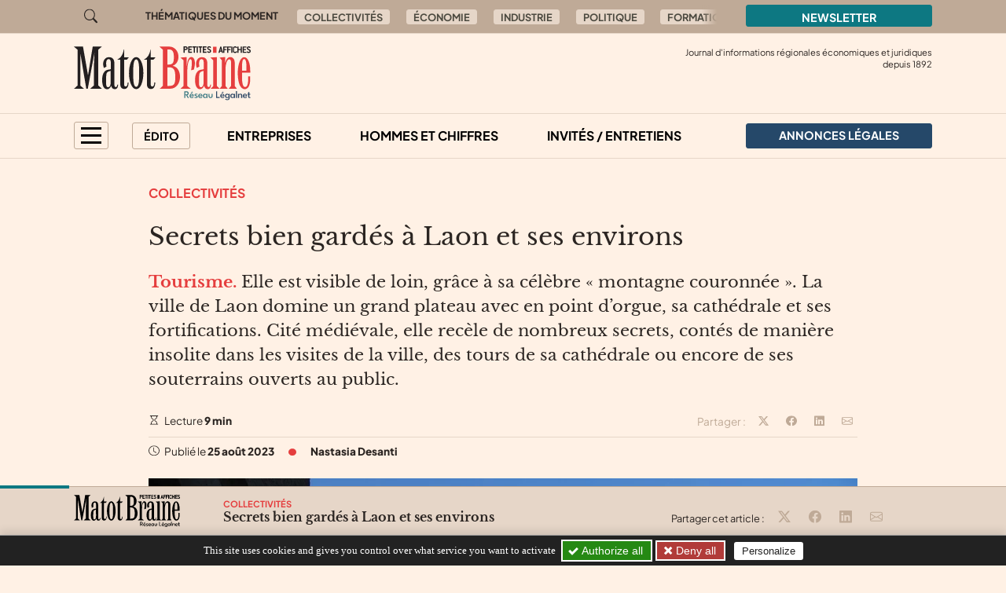

--- FILE ---
content_type: text/html; charset=utf-8
request_url: https://matot-braine.fr/au-sommaire/collectivites/secrets-bien-gardes-a-laon-et-ses-environs
body_size: 15115
content:

	
	
	
	
	

	
	
	


	
	
	<!doctype html>
	<html lang="fr">
	<head><base href="https://matot-braine.fr/">
<meta charset="utf-8">
<meta name="viewport" content="width=device-width, initial-scale=1, shrink-to-fit=no">
<link rel="preconnect" href="https://www.google-analytics.com" crossorigin="anonymous">
<link rel="dns-prefetch" href="https://www.google-analytics.com">
<link rel="preconnect" href="https://www.googletagmanager.com" crossorigin="anonymous">
<link rel="dns-prefetch" href="https://www.googletagmanager.com">
<link rel="preload" importance="low" as="font" type="font/woff2" href="/squelettes/css/fonts/plus-jakarta-sans-v3-latin-regular.woff2" crossorigin>
<link rel="preload" importance="low" as="font" type="font/woff2" href="/squelettes/css/fonts/libre-baskerville-v14-latin-regular.woff2" crossorigin>
<link rel="preload" href="squelettes/img/icons.svg" as="image">
		<title>Secrets bien gardés à Laon et ses environs</title>
<meta name="description" content="Gr&#226;ce &#224; sa c&#233;l&#232;bre &#171; montagne couronn&#233;e &#187;, la ville de Laon domine un grand plateau avec en point d&#039;orgue, sa cath&#233;drale et ses fortifications." />
<link rel="canonical" href="https://matot-braine.fr/au-sommaire/collectivites/secrets-bien-gardes-a-laon-et-ses-environs">
<link rel='stylesheet' href='local/cache-css/f2bcd22f46af65ac4781d1fd7894b1fd.css?1757577290' type='text/css' /><link rel="stylesheet" href="/privacy/tac/am/styles.css?v=1.0.75" type="text/css">
<script defer src="/privacy/tac/am/scripts.basic.js?v=1.0.75" id="js-tac"></script>
<script defer src="local/cache-js/jsdyn-javascript_tac_js-a523610a.js?1757577290" id="js-tac-init"></script><script defer src='local/cache-js/5d448e46e84d28f1b85c0c9448666d5e.js?1757577290'></script>
<script defer type="text/javascript" id="tac-atinternet" src="local/cache-js/jsdyn-javascript_tac_atinternet_js-f00428f8.js?1757577290"></script>
<script defer type="text/javascript" id="tac-gtag" src="local/cache-js/jsdyn-javascript_tac_gtag_js-a0fd7db3.js?1757577290"></script>
<script defer type="text/javascript" id="tac-gtm" src="local/cache-js/jsdyn-javascript_tac_gtm_js-acd04551.js?1757577290"></script>
<script defer type="text/javascript" src="local/cache-js/bootstrap-custom.bundle-minify-699d.js?1759753031" id="js-bootstrap"></script>
<script defer type="text/javascript" src="local/cache-js/forumeco-minify-9a3f.js?1757577287" id="js-site"></script>
<script defer src="local/cache-js/instantpage-minify-cf8c.js?1757577287" type="module" importance="low"></script>
<link rel="apple-touch-icon" sizes="180x180" href="squelettes/sq_matotbraine/img/favicons/apple-touch-icon.png?v=2">
<link rel="icon" type="image/png" sizes="32x32" href="squelettes/sq_matotbraine/img/favicons/favicon-32x32.png?v=2">
<link rel="icon" type="image/png" sizes="16x16" href="squelettes/sq_matotbraine/img/favicons/favicon-16x16.png?v=2">
<link rel="manifest" href="squelettes/sq_matotbraine/img/favicons/site.webmanifest?v=2">
<link rel="mask-icon" href="squelettes/sq_matotbraine/img/favicons/safari-pinned-tab.svg?v=2" color="#b01f23">
<link rel="shortcut icon" href="squelettes/sq_matotbraine/img/favicons/favicon.ico?v=2">
<meta name="apple-mobile-web-app-title" content="Les Petites Affiches Matot Braine">
<meta name="application-name" content="Les Petites Affiches Matot Braine">
<meta name="msapplication-TileColor" content="#fff1e5">
<meta name="msapplication-config" content="squelettes/sq_matotbraine/img/favicons/browserconfig.xml?v=2">
<meta name="theme-color" content="#fff1e5">
<link rel="alternate" type="application/rss+xml" title="Syndiquer tout le site" href="spip.php?page=backend">
<meta name="generator" content="SPIP">
<meta property="og:url" content="https://matot-braine.fr/au-sommaire/collectivites/secrets-bien-gardes-a-laon-et-ses-environs">
<meta property="og:type" content="article">
<meta property="og:site_name" content="Les Petites Affiches Matot Braine">
<meta property="og:title" content="Secrets bien gard&#233;s &#224; Laon et ses environs">
<meta property="og:description" content="Tourisme. Elle est visible de loin, gr&#226;ce &#224; sa c&#233;l&#232;bre &#171; montagne couronn&#233;e &#187;. La ville de Laon domine un grand plateau avec en point d&#039;orgue, sa cath&#233;drale et ses fortifications. Cit&#233; m&#233;di&#233;vale, elle rec&#232;le de nombreux secrets, cont&#233;s de mani&#232;re insolite dans les visites de la ville, des tours de sa cath&#233;drale ou encore de ses souterrains ouverts au public.">
<meta property="og:image" content="https://matot-braine.fr/local/cache-vignettes/L1200xH630/5d03e33b6d70ae6e23944e86e6365b-641d2.jpg?1753102392">
<meta property="og:locale" content="fr_FR">
<meta property="article:published_time" content="2023-08-25T06:10:00Z">
<meta property="article:modified_time" content="2024-05-16T09:42:02Z">
<meta name="twitter:card" content="summary_large_image">
<meta name="twitter:title" content="Secrets bien gard&#233;s &#224; Laon et ses environs">
<meta name="twitter:image" content="https://matot-braine.fr/local/cache-gd2/05/2a6cbb9e8b5d20b7e956f7a3116c6b.jpg?1753102392">

		
	
<!--seo_insere--></head>

	

	<body class="en-chargement page-article  page-article-barre-lecture">

		<div class="filtre-menu"></div>
<header class="header" role="banner">
<div class="skip-links">
<a class="skip-link btn btn-dark btn-lg" href="/au-sommaire/collectivites/secrets-bien-gardes-a-laon-et-ses-environs#content">Aller au contenu</a>
<a class="skip-link btn btn-dark btn-lg" href="/au-sommaire/collectivites/secrets-bien-gardes-a-laon-et-ses-environs#navigation">Aller au menu</a>
<a class="skip-link btn btn-dark btn-lg" href="/au-sommaire/collectivites/secrets-bien-gardes-a-laon-et-ses-environs#footer">Aller au pied de page</a>
<a class="skip-link btn btn-dark btn-lg" href="/recherche">Aller à la recherche</a>
<a class="skip-link btn btn-dark btn-lg" href="/au-sommaire/collectivites/secrets-bien-gardes-a-laon-et-ses-environs#gestioncookies">Panneau de configuration RGPD</a>
</div>
<div class="sup-header">
<div class="container">
<div class="row justify-content-between">
<div class="col-auto header-recherche">
<a href="/recherche">
<svg class="bi" width="32" height="32" fill="currentColor" aria-hidden="true"><use xlink:href="squelettes/img/icons.svg#search"/></svg>
<span class="visually-hidden">Aller à la recherche</span>
</a>
</div>
<div class="col d-none d-lg-flex header-thematiques">
<span id="thematiques-moment">Thématiques&nbsp;du&nbsp;moment</span>
<ul class="list-inline" aria-labelledby="thematiques-moment">
	
	
		<li class="list-inline-item"><a href="tag/collectivites-272" class="btn btn-tag">Collectivités</a></li>
	
		<li class="list-inline-item"><a href="tag/economie" class="btn btn-tag">Économie</a></li>
	
		<li class="list-inline-item"><a href="tag/industrie" class="btn btn-tag">Industrie</a></li>
	
		<li class="list-inline-item"><a href="tag/politique-257" class="btn btn-tag">Politique</a></li>
	
		<li class="list-inline-item"><a href="tag/formation-153" class="btn btn-tag">Formation</a></li>
	
		<li class="list-inline-item"><a href="tag/investissement" class="btn btn-tag">Investissement</a></li>
	
</ul></div>
<div class="col-8 col-md-4 col-lg-3">
<a href="la-newsletter/" class="btn btn-primary w-100">
Newsletter
</a>
</div>
</div>
</div>
</div>
<div class="header-infos" id="header-infos">
<div class="container">
<div class="row">
<div class="col-12 col-xl-4">
<a href="https://matot-braine.fr/" class="logo-site">
<img src="squelettes/sq_matotbraine/img/logo.svg" width="225" height="55" alt="Les Petites Affiches Matot Braine" class="img-fluid" loading="eager">
</a>
</div>
<div class="col-12 col-xl-8">
<span class="slogan">
Journal d'informations régionales économiques et juridiques<br> depuis
1892
</span>
</div>
</div>
</div>
</div>
<nav class="navbar navbar-expand" aria-label="Principale" id="navbar">
<div class="container">
<div id="navigation">
<ul class="navbar-nav">
<li class="nav-item dropdown dropdown-mega dropdown-mega-menu-principal">
<button class="nav-link btn btn-outline" id="dropdown-menu-principal" role="button" data-bs-toggle="dropdown" aria-haspopup="true" aria-expanded="false" aria-label="menu principal">
<span></span>
<span></span>
<span></span>
<span></span>
</button>
<div class="dropdown-menu" aria-labelledby="dropdown-menu-principal">
<div class="container">
<div class="row">
<div class="col-12 col-sm-6 col-md-5 col-lg-4">
<span class="intertitre" id="navigation-ausommaire">Au sommaire</span>
<ul class="navigation-rubriques" aria-labelledby="navigation-ausommaire">
<li><a href="au-sommaire/hommes-et-chiffres/">Hommes et chiffres</a></li>
<li><a href="au-sommaire/entreprises/">Entreprises</a></li>
<li><a href="au-sommaire/champagne-in-vino/">Champagne / In Vino</a></li>
<li><a href="au-sommaire/collectivites/">Collectivités</a></li>
<li><a href="au-sommaire/europe/">Europe</a></li>
<li><a href="au-sommaire/automobile/">Automobile</a></li>
<li><a href="au-sommaire/invites-entretiens/">Invités / Entretiens</a></li>
<li><a href="au-sommaire/sortir/">Sortir</a></li>
<li><a href="au-sommaire/politique/">Politique</a></li>
<li><a href="au-sommaire/informations-juridiques/">Informations Juridiques</a></li>
<li><a href="au-sommaire/quotidien/">Quotidien</a></li>
</ul>
</div>
<div class="col-12 mt-4 col-sm-6 mt-sm-0 col-md-7 col-lg-8 d-lg-flex flex-lg-column justify-content-lg-between">
<div>
<span class="intertitre">À la une</span>
<div class="row">
<div class="col-12 col-lg-6 col-xl-4">
<article class="article-mini  article-mini-image-logoarticle">
<picture>
<source srcset="local/cache-gd2/45/0a5c2bcf923afaaf546bde604a12fc.webp?1768820527" type="image/webp" width="473" height="302">
<img src='local/cache-gd2/45/0a5c2bcf923afaaf546bde604a12fc.webp?1768820527' alt='' width='473' height='302' class='img-fluid' fetchpriority='low' loading='lazy' />
</picture>
<div class="article-mini-contenu">
<a href="au-sommaire/entreprises/4-2-millions-d-euros-pour-faire-renaitre-le-musee-de-la-resistance" class="article-mini-titre">
<span class="tag-une" aria-hidden="true">UNE</span>
<span class="article-mini-titre-texte">4,2 millions d&#8217;euros pour faire renaître le Musée de la Résistance
</span>
</a>
</div>
</article></div>
<div class="col-12  d-none col-lg-6  d-lg-flex col-xl-4">
<article class="article-mini  article-mini-image-logoarticle">
<picture>
<source srcset="local/cache-gd2/da/27a6c292466b0ce52a8cdfa9dd178b.webp?1768778321, local/cache-gd2/5c/2d3eabf3502f57ce52022f03b38e74.webp?1768778321 1.7x" type="image/webp" width="282" height="180">
<source srcset="local/cache-gd2/80/d8f1c7a9e05e2911ba1f8d1e3be8ad.jpg?1768778321" type="image/jpeg" width="282" height="180">
<img src='local/cache-gd2/80/d8f1c7a9e05e2911ba1f8d1e3be8ad.jpg?1768778321' alt='' width='282' height='180' class='img-fluid' fetchpriority='low' loading='lazy' />
</picture>
<div class="article-mini-contenu">
<a href="au-sommaire/entreprises/sebastien-rhul-nouveau-gerant-d-arc-elec-a-revin" class="article-mini-titre">
<span class="tag-une" aria-hidden="true">UNE</span>
<span class="article-mini-titre-texte">Sébastien Rhul, nouveau gérant d’ARC-Elec à Revin
</span>
</a>
</div>
</article></div>
<div class="col-12  d-none col-lg-6  d-lg-none col-xl-4  d-xl-flex">
<article class="article-mini  article-mini-image-logoarticle">
<picture>
<source srcset="local/cache-gd2/73/ca067d7c9b5b0918d2653be67e01f0.webp?1768818289, local/cache-gd2/55/dd8bbbcd6722aaf628f06cea463da2.webp?1768818289 1.7x" type="image/webp" width="282" height="180">
<source srcset="local/cache-gd2/29/68e8ac73fcc072dd3d2d898d315b99.jpg?1768818288" type="image/jpeg" width="282" height="180">
<img src='local/cache-gd2/29/68e8ac73fcc072dd3d2d898d315b99.jpg?1768818288' alt='' width='282' height='180' class='img-fluid' fetchpriority='low' loading='lazy' />
</picture>
<div class="article-mini-contenu">
<a href="au-sommaire/entreprises/de-nouveaux-locaux-et-deux-entrants-a-rimbaud-tech" class="article-mini-titre">
<span class="tag-une" aria-hidden="true">UNE</span>
<span class="article-mini-titre-texte">De nouveaux locaux et deux entrants à Rimbaud’Tech
</span>
</a>
</div>
</article></div>
</div>
</div>
<div>
<span class="intertitre mb-4">Vite lu</span>
<div class="navigation-breves">
<div class="container">
<div class="row">
<div class="col-12 col-lg-6 col-xl-4">
<a href="vite-lu/#breve4240" class="breve-mini">
	
		<div class="breve-mini-titre">26 millions d’euros investis dans des rails recyclés et bas carbone
</div>
		<div class="breve-mini-publie">
			<svg class="bi bi-va bi-mr" fill="currentColor" aria-hidden="true"><use xlink:href="squelettes/img/icons.svg#clock"/></svg> 23 janvier 2026 à 07h30
		</div>
	</a></div>
<div class="col-12  d-none col-lg-6  d-lg-flex col-xl-4">
<a href="vite-lu/#breve4239" class="breve-mini">
	
		<div class="breve-mini-titre">Le chantier de la plus grande crèche de l’Aisne va débuter
</div>
		<div class="breve-mini-publie">
			<svg class="bi bi-va bi-mr" fill="currentColor" aria-hidden="true"><use xlink:href="squelettes/img/icons.svg#clock"/></svg> 23 janvier 2026 à 07h30
		</div>
	</a></div>
<div class="col-12  d-none col-lg-6  d-lg-none col-xl-4  d-xl-flex">
<a href="vite-lu/#breve4248" class="breve-mini">
	
		<div class="breve-mini-titre">Futur campus de Reims de NEOMA, installation dans les nouveaux locaux décalée à janvier 2027
</div>
		<div class="breve-mini-publie">
			<svg class="bi bi-va bi-mr" fill="currentColor" aria-hidden="true"><use xlink:href="squelettes/img/icons.svg#clock"/></svg> 22 janvier 2026 à 14h00
		</div>
	</a></div>
</div>
</div>
</div>
</div>
</div>
</div>
</div>
</div>
</li>
<li class="nav-item dropdown dropdown-mega dropdown-mega-editos">
<button class="nav-link btn btn-outline" id="dropdown-editos" role="button" data-bs-toggle="dropdown" aria-haspopup="true" aria-expanded="false">
Édito
</button>
<div class="dropdown-menu" aria-labelledby="dropdown10">
<div class="container">
<div class="row">
<div class="col-12 col-lg-4 d-lg-flex flex-lg-column justify-content-lg-between">
<span class="intertitre mb-4">Humeurs</span>
<article class="humeur-mini  humeur-mini-image-logoarticle">
<div class="humeur-mini-entete">
<picture>
<source srcset="local/cache-gd2/3c/b32db29ca2faf025c51c92fa5c5339.webp?1768776891, local/cache-gd2/d8/5fb4d8576bbead3718061d3343a5ce.webp?1768776891 1.7x" type="image/webp" width="70" height="70">
<source srcset="local/cache-gd2/06/56681b013406c3ec227b119994f45d.jpg?1768776891" type="image/jpeg" width="70" height="70">
<img src='local/cache-gd2/06/56681b013406c3ec227b119994f45d.jpg?1768776891' alt='Cercle vicieux' width='70' height='70' class='img-fluid' fetchpriority='auto' loading='' />
</picture>
<div>
<span class="humeur-mini-rubrique">Humeur</span>
<span class="humeur-mini-auteur">
Benjamin Busson
</span>
</div>
</div>
<span><a href="edito/humeur/cercle-vicieux" class="humeur-mini-titre">Cercle vicieux
</a> </span>
</article><hr>
<article class="humeur-mini  humeur-mini-image-logoarticle">
<div class="humeur-mini-entete">
<picture>
<source srcset="local/cache-gd2/98/d5394ccc951933b4b26d23afc6d68b.webp?1768207745, local/cache-gd2/a1/cacee0e3fe4f8d98c9810c7965d83e.webp?1768207746 1.7x" type="image/webp" width="70" height="70">
<source srcset="local/cache-gd2/7e/24a70eb4ebebca928597ae8e5b8baa.jpg?1768207745" type="image/jpeg" width="70" height="70">
<img src='local/cache-gd2/7e/24a70eb4ebebca928597ae8e5b8baa.jpg?1768207745' alt='House of cards' width='70' height='70' class='img-fluid' fetchpriority='auto' loading='' />
</picture>
<div>
<span class="humeur-mini-rubrique">Humeur</span>
<span class="humeur-mini-auteur">
Benjamin Busson
</span>
</div>
</div>
<span><a href="edito/humeur/house-of-cards" class="humeur-mini-titre">House of cards
</a> </span>
</article></div>
<div class="col-12 mt-5 col-lg-4 mt-lg-0 d-lg-flex flex-lg-column justify-content-lg-between">
<span class="intertitre mb-4">Opinions</span>
<article class="article-mini">
<div class="article-mini-contenu">
<span>
<a href="edito/opinions/plfss-l-udes-propose-des-amendements-en-faveur-des-entreprises-de-l-economie" class="article-mini-titre">
<span class="article-mini-titre-texte">PLFSS&nbsp;: L’UDES propose des amendements en faveur des entreprises de l’économie sociale et solidaire
</span>
</a>
</span>
<span class="article-mini-publie">
<svg class="bi bi-va bi-mr" fill="currentColor" aria-hidden="true"><use xlink:href="squelettes/img/icons.svg#clock"/></svg> Publié le 19 janvier 2026 
</span>
</div>
</article><hr>
<article class="article-mini">
<div class="article-mini-contenu">
<span>
<a href="edito/opinions/gerald-darmanin-installe-le-parquet-national-anticriminalite-organisee-pnaco-au" class="article-mini-titre">
<span class="article-mini-titre-texte">Gérald Darmanin installe le Parquet National Anticriminalité Organisée (PNACO) au Tribunal judiciaire de Paris
</span>
</a>
</span>
<span class="article-mini-publie">
<svg class="bi bi-va bi-mr" fill="currentColor" aria-hidden="true"><use xlink:href="squelettes/img/icons.svg#clock"/></svg> Publié le 12 janvier 2026 
</span>
</div>
</article></div>
<div class="col-12 mt-4 col-lg-4 mt-lg-0">
<article class="liendessin">
<span class="intertitre mb-5">Le dessin du jour</span>
<a href="edito/Faro/le-regard-de-faro-13360">	
<picture>
<source srcset="local/cache-gd2/7c/882971c532041dd669e833da4b2f59.webp?1769156783, local/cache-gd2/7c/882971c532041dd669e833da4b2f59.webp?1769156783 1.5x" type="image/webp">
<img
src="local/cache-gd2/41/2bdb73d9356d4bd92957fa3076d45b.png?1769156782" class='img-fluid liendessin-dessin' width='282' height='220' alt='Le regard de Faro du 23 janvier 2026' loading='lazy' />
</picture>
<img src="squelettes/img/faro.svg" class="liendessin-signature" alt="Faro" loading="lazy">
</a>
</article>
</div>
</div>
</div>
</div>
</li>
<li class="nav-item d-none d-lg-block">
<a href="au-sommaire/entreprises/" class="nav-link">Entreprises</a>
</li>
<li class="nav-item d-none d-lg-block">
<a href="au-sommaire/hommes-et-chiffres/" class="nav-link">Hommes et chiffres</a>
</li>
<li class="nav-item d-none d-lg-block">
<a href="au-sommaire/invites-entretiens/" class="nav-link">Invités / Entretiens</a>
</li>
<li class="nav-item nav-item-al">
<a href="annonces-legales/" class="nav-link btn btn-secondary btn-annonces-legales">
<img src="squelettes/img/mariane.svg" alt="Annonces légales" width="30" height="21"><span>Annonces légales</span>
</a>
</li>
</ul>
</div>
</div>
</nav>
</header>

		
		
		


		
		
		


		
		
		


		
		
		


		
		
		


		

		
			<div class="container">
	<div class="row">
		
		<main class="col col-lg-10 offset-lg-1 article article-normal">

			<div class="article-header">

				
					<a href="au-sommaire/collectivites/" class="rubrique-lien rubrique-courante">Collectivités</a>
				

				<h1>Secrets bien gardés à Laon et ses environs
</h1>

				<div class="chapo"><p><strong>Tourisme.</strong> Elle est visible de loin, grâce à sa célèbre &#171;&nbsp;montagne couronnée&nbsp;&#187;. La ville de Laon domine un grand plateau avec en point d’orgue, sa cathédrale et ses fortifications. Cité médiévale, elle recèle de nombreux secrets, contés de manière insolite dans les visites de la ville, des tours de sa cathédrale ou encore de ses souterrains ouverts au public.</p></div>

				<div class="article-outils d-flex justify-content-between">
<div>
<svg class="bi bi-va" fill="currentColor" aria-hidden="true"><use xlink:href="squelettes/img/icons.svg#hourglass"/></svg> Lecture <strong>9 min</strong>
</div>
<div class="d-print-none outils-partage">
<ul class="d-none d-lg-inline-block list-inline">
<li class="list-inline-item">
<span class="partage-titre" aria-hidden="true">
Partager :
</span>
</li>
<li class="list-inline-item">
<button type="button" class="sharer tooltip-title" data-sharer="twitter" data-bs-title="Partager cet article sur Twitter" aria-label="Partager cet article sur X (Twitter)" data-title="Secrets bien gard&#233;s &#224; Laon et ses environs" data-url="https://matot-braine.fr/au-sommaire/collectivites/secrets-bien-gardes-a-laon-et-ses-environs">
<svg class="bi bi-va" fill="currentColor" aria-hidden="true"><use xlink:href="squelettes/img/icons.svg#twitter-x"/></svg>
</button>
</li>
<li class="list-inline-item">
<button type="button" class="sharer tooltip-title" data-sharer="facebook" data-bs-title="Partager cet article sur Facebook" aria-label="Partager cet article sur Facebook" data-url="https://matot-braine.fr/au-sommaire/collectivites/secrets-bien-gardes-a-laon-et-ses-environs">
<svg class="bi bi-va" fill="currentColor" aria-hidden="true"><use xlink:href="squelettes/img/icons.svg#facebook"/></svg>
</button>
</li>
<li class="list-inline-item">
<button type="button" class="sharer tooltip-title" data-sharer="linkedin" data-bs-title="Partager cet article sur Linkedin" aria-label="Partager cet article sur Linkedin" data-url="https://matot-braine.fr/au-sommaire/collectivites/secrets-bien-gardes-a-laon-et-ses-environs">
<svg class="bi bi-va" fill="currentColor" aria-hidden="true"><use xlink:href="squelettes/img/icons.svg#linkedin"/></svg>
</button>
</li>
<li class="list-inline-item">
<button type="button" class="sharer tooltip-title" data-sharer="email" data-bs-title="Partager cet article par email" aria-label="Partager cet article par email" data-title="Article du site « Les Petites Affiches Matot Braine »" data-url="https://matot-braine.fr/au-sommaire/collectivites/secrets-bien-gardes-a-laon-et-ses-environs" data-subject="Secrets bien gard&#233;s &#224; Laon et ses environs" data-to="votre@destinataire.com">
<svg class="bi bi-va" fill="currentColor" aria-hidden="true"><use xlink:href="squelettes/img/icons.svg#envelope"/></svg>
</button>
</li>
</ul>
</div>
</div>				<div class="article-infos">
<ul class="list-inline">
<li class="list-inline-item">
<svg class="bi bi-va" fill="currentColor" aria-hidden="true"><use xlink:href="squelettes/img/icons.svg#clock"/></svg>  Publié le <time datetime="2023-08-25T06:10:00Z">25 août 2023</time>
</li>
<li class="list-inline-item d-none d-md-inline info-separateur"><svg class="bi bi-va" fill="currentColor" aria-hidden="true"><use xlink:href="squelettes/img/icons.svg#circle-fill"/></svg></li>
<li class="list-inline-item d-block mt-2 d-md-inline mt-md-0 info-auteur">
<svg class="bi bi-va d-inline-block d-md-none" fill="currentColor" aria-hidden="true"><use xlink:href="squelettes/img/icons.svg#person-circle"/></svg>
<span>Nastasia Desanti</span>
</li>
</ul>
</div>
			</div>



			
			 

				<div class="texte"><span class="img-spip-container">
<figure  role="group" class="img-spip img-spip-center" aria-label="La vue panoramique sur la ville et la campagne environnante, du haut des tours de la cath&#233;drale est &#224; couper le souffle. (Cr&#233;dit : OT PAYS DE LAON) ">
<picture>
<source   media="(max-width: 575px)" srcset="local/cache-gd2/2a/dc0b0663e7ef3dc88042710e04dd4f.webp?1740518201 1.7x" type="image/webp" width="527" height="395">
<source srcset="local/cache-gd2/3d/8adf269692d661f863ab3d83f73fe5.webp?1740518201, local/cache-gd2/8c/01630f900788acfe3b7425b0fd09c5.webp?1740518202 1.7x" type="image/webp" width="1052" height="789">
<source srcset="local/cache-gd2/e2/cabe74446ed1bc34d87fa906df47ca.jpg?1740518201" type="image/jpeg" width="1052" height="789">
<img src='local/cache-gd2/e2/cabe74446ed1bc34d87fa906df47ca.jpg?1740518201' alt='La vue panoramique sur la ville' width='1052' height='789' fetchpriority='low' loading='lazy' />
</picture>
<figcaption class="img-spip-legende-description">
<span class="img-spip-legende-description">La vue panoramique sur la ville et la campagne environnante, du haut des tours de la cathédrale est à couper le souffle. (Crédit&nbsp;: OT PAYS DE LAON)
</span></figcaption>
</figure>
</span>
<p>Pour les amoureux d’Histoire, il y a de nombreuses choses à faire à <a href="https://laon.fr/VILLE_LAON_21_WEB/fr/index.awp" class="spip_out" rel="external">Laon</a>&nbsp;! Ville fortifiée, elle bénéficie du plus vaste secteur sauvegardé de France (370 hectares) et contrairement à plusieurs villes voisines, elle conserve un patrimoine bâti exceptionnel avec de nombreux monuments médiévaux, des hôtels particuliers et des maisons datant des XVIe, XVIIe et XVIIIe siècle. Laon a d’ailleurs reçu le prestigieux label &#171;&nbsp;Ville d’art et d’histoire&nbsp;&#187; de la part du <a href="https://www.culture.gouv.fr/" class="spip_out" rel="external">Ministère de la Culture et de la Communication</a>.</p>
<p>Elle compte 70 édifices comportant au moins une protection au titre des monuments historiques, soit 12&nbsp;% des monuments historiques du <a href="https://aisne.com/" class="spip_out" rel="external">département de l’Aisne</a>. Elle est aussi la première ville de Picardie comptant le plus de monuments historiques. Il ne faut ainsi pas hésiter à se perdre dans les ruelles de la ville &#171;&nbsp;haute&nbsp;&#187; et à chercher les courettes et échauguettes datant de l’époque médiévale.</p>
<p>En effet, la ville a connu une attractivité importante dès le XIe siècle, où sa population avoisinait les 10 000 habitants (elle est aujourd’hui d’environ 28 000 habitants). L’essor économique se poursuit au cours du siècle suivant avec notamment l’édification de la cathédrale. Cette dernière aura mis moins de 50 ans à être construite, contre près de 200 pour la cathédrale Notre-Dame de Paris.</p>
<div class="carrousel  carrousel-ligne-images">
<div class="splide carrousel-main carrousel-main-16564_16562" data-splide='{ "type": "loop", "rewind": true , "pagination": false , "focus": "center", "autoWidth": true, "breakpoints": {"576": {"autoWidth": false}}}' aria-label="Carrousel">
<div class="splide__slider">
<div class="splide__track">
<ul class="splide__list">
<li class="splide__slide">
<a href="local/cache-gd2/ae/539bfbb71f7ed2af48870930c3f200.webp?1753102392" class="img-spip-clic" data-lg-size="800-600-575, 1600-1200" data-responsive="local/cache-gd2/79/d09505dc61279726535a927f36ee14.webp?1753102393 575" data-sub-html="La cath&#233;drale de Laon<br><small>&#192; l&#039;origine, la cath&#233;drale de Laon devait compter sept tours mais seulement cinq furent construites. Surmontant la butte de Laon, elle est surnom&#233;e &#171; la perle de la montagne couronn&#233;e &#187;. (Cr&#233;dit : OT PAYS DE LAON)</small>" aria-label="Agrandir l'image La cath&#233;drale de Laon">
<figure  role="group" class="img-spip" aria-label="&#192; l&#039;origine, la cath&#233;drale de Laon devait compter sept tours mais seulement cinq furent construites. Surmontant la butte de Laon, elle est surnom&#233;e &#171; la perle de la montagne couronn&#233;e &#187;. (Cr&#233;dit : OT PAYS DE LAON) ">
<span class="img-spip-clic-marque">
<svg class="bi" fill="currentColor" aria-hidden="true">
<use xlink:href="squelettes/img/icons.svg#arrows-fullscreen"/>
</svg>
</span>
<picture>
<source   media="(max-width: 575px)" srcset="local/cache-gd2/06/3b1f7546d5a6a5367bd9ab0d777bcc.webp?1740518203 1.7x" type="image/webp" width="527" height="395">
<source srcset="local/cache-gd2/ab/43ae830cf9e98415c60b26b8e41562.webp?1740518203, local/cache-gd2/01/7b324ee6f3fb183fca290099e8d072.webp?1740518203 1.7x" type="image/webp" width="613" height="460">
<source srcset="local/cache-gd2/ac/1200cdb72e8d4516e15b6bd8e2ca5e.jpg?1740518203" type="image/jpeg" width="613" height="460">
<img src='local/cache-gd2/ac/1200cdb72e8d4516e15b6bd8e2ca5e.jpg?1740518203' alt='Photo de la cath&#233;drale de Laon' width='613' height='460' fetchpriority='low' loading='lazy' />
</picture>
<figcaption class="img-spip-legende-description">
<span class="img-spip-legende-description">À l’origine, la cathédrale de Laon devait compter sept tours mais seulement cinq furent construites. Surmontant la butte de Laon, elle est surnomée &#171;&nbsp;la perle de la montagne couronnée&nbsp;&#187;. (Crédit&nbsp;: OT PAYS DE LAON)
</span></figcaption>
</figure>
</a>
</li>
<li class="splide__slide">
<a href="local/cache-gd2/9a/8bd0502fb118409579a38e8f92f1ed.webp?1753102393" class="img-spip-clic" data-lg-size="800-600-575, 1600-1200" data-responsive="local/cache-gd2/1d/91d787b5f59e3794bc730bee4625ae.webp?1753102393 575" data-sub-html="Une des portes d&#039;entr&#233;e de la ville<br><small>Trois des 10 portes d&#039;entr&#233;e que comptait la ville le long des 7 km de remparts sont encore intactes, comme celle d&#039;Ardon, datant du XIVe si&#232;cle. Elle est class&#233;e Monument historique. (Cr&#233;dit : OT PAYS DE LAON)</small>" aria-label="Agrandir l'image Une des portes d&#039;entr&#233;e de la ville">
<figure  role="group" class="img-spip" aria-label="Trois des 10 portes d&#039;entr&#233;e que comptait la ville le long des 7 km de remparts sont encore intactes, comme celle d&#039;Ardon, datant du XIVe si&#232;cle. Elle est class&#233;e Monument historique. (Cr&#233;dit : OT PAYS DE LAON) ">
<span class="img-spip-clic-marque">
<svg class="bi" fill="currentColor" aria-hidden="true">
<use xlink:href="squelettes/img/icons.svg#arrows-fullscreen"/>
</svg>
</span>
<picture>
<source   media="(max-width: 575px)" srcset="local/cache-gd2/11/dbdaf5d76f0d112045afb2411df910.webp?1740518204 1.7x" type="image/webp" width="527" height="395">
<source srcset="local/cache-gd2/b8/6ad73009b495d9cdf70e0aed0930bf.webp?1740518205, local/cache-gd2/88/366d2cfdb0c4edbfa1db9b88743faa.webp?1740518205 1.7x" type="image/webp" width="613" height="460">
<source srcset="local/cache-gd2/37/e97df18807af8a9b0d0cc8759972c3.jpg?1740518204" type="image/jpeg" width="613" height="460">
<img src='local/cache-gd2/37/e97df18807af8a9b0d0cc8759972c3.jpg?1740518204' alt='Photo d&#039;une des portes d&#039;entr&#233;e de la ville' width='613' height='460' fetchpriority='low' loading='lazy' />
</picture>
<figcaption class="img-spip-legende-description">
<span class="img-spip-legende-description">Trois des 10 portes d’entrée que comptait la ville le long des 7 km de remparts sont encore intactes, comme celle d’Ardon, datant du XIVe siècle. Elle est classée Monument historique. (Crédit&nbsp;: OT PAYS DE LAON)
</span></figcaption>
</figure>
</a>
</li>
</ul>
</div>
</div>
</div>
</div>
<p>L’explication réside dans les carrières souterraines à la ville desquelles est directement extraite la roche pour être ensuite montée à la surface grâce à des machines. Un gain de temps et d’efforts précieux. La cathédrale de Laon est ouverte aux visites ainsi que ses tours qui surplombent la ville du haut de leurs 75 mètres.</p>
<p>La cité se dévoile ainsi presque hors du temps, et il suffit de peu d’imagination pour se retrouver plongé au cœur du Moyen-Âge. La visite guidée, aussi bien dans la nef et les transepts que dans sa tribune sud où sont rassemblées une centaine de sculptures provenant de l’édifice est très instructive et au sein même des tours, le panorama donnant aussi bien sur la ville que sur la campagne environnante est véritablement époustouflant.</p>
<p><strong>Informations&nbsp;:</strong> Rendez-vous est donné à l’Office de Tourisme chaque jour à 14h30 (limité à 19 personnes par session / durée&nbsp;: 1h / inscription obligatoire à l’Office de Tourisme / Tarifs de 3 À 6 €.</p>
<h2 class="spip">77 hectares de souterrains</h2>
<p>Si l’histoire de Laon se dévoile en hauteur, elle recèle aussi bien des mystères cachés dans ses souterrains. Aménagements peu communs, c’est à un véritable voyage dans le temps que propose la visite de ces derniers, de la formation de la butte il y a 40 millions d’années à la constitution des casemates au temps de Louis-Philippe en passant par les réunions de loges maçonniques ou l’enfermement des Templiers. 77 hectares de souterrains sont ainsi creusés dans la montagne couronnée.</p>
<span class="img-spip-container">
<figure  role="group" class="img-spip img-spip-center" aria-label="Les souterrains se situent &#224; 600 m&#232;tres sous la surface de la ville haute. La visite retrace leur histoire chronologique. (Cr&#233;dit : ND) ">
<picture>
<source   media="(max-width: 575px)" srcset="local/cache-gd2/65/80ff5675e04259fb3c773f0501958a.webp?1740518205 1.7x" type="image/webp" width="527" height="395">
<source srcset="local/cache-gd2/85/03e4c5c124b71c83a27d33399a1a62.webp?1740518206, local/cache-gd2/e6/5d6053b410cbfb2297f5db24fd591a.webp?1740518206 1.7x" type="image/webp" width="1052" height="789">
<source srcset="local/cache-gd2/52/429f073871fa27414e174d0434814f.jpg?1740518205" type="image/jpeg" width="1052" height="789">
<img src='local/cache-gd2/52/429f073871fa27414e174d0434814f.jpg?1740518205' alt='Photo de la visite des souterrains' width='1052' height='789' fetchpriority='low' loading='lazy' />
</picture>
<figcaption class="img-spip-legende-description">
<span class="img-spip-legende-description">Les souterrains se situent à 600 mètres sous la surface de la ville haute. La visite retrace leur histoire chronologique. (Crédit&nbsp;: ND)
</span></figcaption>
</figure>
</span>
<p>La visite débute avec des vestiges de l’ère paléolithique, où de gigantesques fossiles se dévoilent dans la roche calcaire. À la fin du Ve siècle, commence l’extraction de matériaux de la butte et la construction d’un réseau de fontaines. <i>&#171;&nbsp;Sur ce plateau situé à 180 mètres de haut, sans fleuve ou rivière, il y a pourtant toujours eu de l’eau en abondance. C’est la présence d’une couche d’argile imperméable qui retient l’eau de pluie du sommet&nbsp;&#187;</i>, apprend-on au cours de la visite.</p>
<p>Les pierres extraites des souterrains servent ensuite à construire les 7 km de remparts, les maisons, les églises ainsi que la cathédrale. <i>&#171;&nbsp;Trois blocs par semaine sont extraits au XIIe siècle pour édifier la ville.&nbsp;&#187;</i></p>
<div class="img-spip-ligne">
<div>
<figure  role="group" class="img-spip" aria-label="(Cr&#233;dit : ND) ">
<picture>
<source   media="(max-width: 575px)" srcset="local/cache-gd2/2d/fb489aa890b443fe8151dc89464257.webp?1740518207 1.7x" type="image/webp" width="517" height="776">
<source srcset="local/cache-gd2/6f/cbf47cd0a3502d6b5ec5dbcb3dc9f8.webp?1740518208, local/cache-gd2/e9/daf33833b14c7a3576cbd16c33993f.webp?1740518208 1.7x" type="image/webp" width="521" height="782">
<source srcset="local/cache-gd2/36/d07f323ccd35f2b8f3d957d2ffdbe0.jpg?1740518207" type="image/jpeg" width="521" height="782">
<img src='local/cache-gd2/36/d07f323ccd35f2b8f3d957d2ffdbe0.jpg?1740518207' alt='Photo des souterrains' width='521' height='782' fetchpriority='low' loading='lazy' />
</picture>
<figcaption class="img-spip-legende-description">
<span class="img-spip-legende-description">(Crédit&nbsp;: ND)
</span></figcaption>
</figure>
</div>
<div>
<figure  role="group" class="img-spip" aria-label="(Cr&#233;dit : ND) ">
<picture>
<source   media="(max-width: 575px)" srcset="local/cache-gd2/56/e68de982f75787fe741a2f502884e3.webp?1740518209 1.7x" type="image/webp" width="517" height="776">
<source srcset="local/cache-gd2/cc/e940872cb425eec8a0ad9d5a9974a0.webp?1740518210, local/cache-gd2/94/b62803d530caa0b268d3f5ebfea62f.webp?1740518210 1.7x" type="image/webp" width="521" height="782">
<source srcset="local/cache-gd2/2a/5738cb52d9f4eeafbcd490fecdafa1.jpg?1740518208" type="image/jpeg" width="521" height="782">
<img src='local/cache-gd2/2a/5738cb52d9f4eeafbcd490fecdafa1.jpg?1740518208' alt='Photo des souterrains' width='521' height='782' fetchpriority='low' loading='lazy' />
</picture>
<figcaption class="img-spip-legende-description">
<span class="img-spip-legende-description">(Crédit&nbsp;: ND)
</span></figcaption>
</figure>
</div>
</div>
<p>Les souterrains servaient à entreposer du blé à l’époque gallo-romaine (dont on voit les vestiges de l’ancien silo) mais ils servirent aussi, au XIVe siècle, de prison pour des chevaliers de l’ordre du Temple, qui ont laissé des traces de leur passage comme une croix chrétienne gravée dans la roche, par exemple.</p>
<p>Les souterrains ont eu plusieurs vocations à travers l’histoire, dont celle de casemates, sous Louis-Philippe.</p>
<aside class="rebond">
	<span class="rebond-titre">
		<svg class="bi bi-va" fill="currentColor" aria-hidden="true"><use xlink:href="squelettes/img/icons.svg#arrow-right-short"/></svg>
		À lire aussi
	</span>
	<a href="au-sommaire/collectivites/saint-jean-de-maurienne-l-eloge-de-la-diversite">Saint-Jean-de-Maurienne, l’éloge de la diversité</a>
</aside>
<p>La visite se poursuit avec les oubliettes du beffroi médiéval dans lequel les chevaliers de l’Ordre du Temple sont enfermés après leur arrestation en 1307. Ils laissent des traces de leur passage en gravant des croix dans la roche. De carrières, les souterrains servent ensuite de place forte militaire avec la construction d’une véritable citadelle constituée de quatorze casemates.</p>
<p>Ces lignes de tir ont été aménagées sur ordre de Louis-Philippe, au moment de la reconstruction de la citadelle entre 1835 et 1847 accompagnée de celle d’une poudrière, dans laquelle se clôture la visite avec la projection d’un film retraçant l’histoire de la cité.</p>
<p><strong>Plusieurs visites par jour&nbsp;:</strong> 11h&nbsp;; 14h&nbsp;; 15h&nbsp;; 16h / Se rendre 30 minutes auparavant à l’Office de Tourisme pour récupérer un audioguide / durée&nbsp;: 1h / Tarifs de 4 à 8 €.</p>
<h2 class="spip">Des visites singulières avec un &#171;&nbsp;Greeter&nbsp;&#187;</h2>
<p>Pour des visites authentiques et personnalisées, n’hésitez pas à faire appel à un Greeter. Tiré de l’anglais &#171;&nbsp;to greet&nbsp;&#187; qui signifie &#171;&nbsp;accueillir&nbsp;&#187;, les Greeters sont des habitants qui accueillent le visiteur dans leur localité. Véritables passionnés, ils en connaissent les moindres recoins et anecdotes.</p>
<p>Ces derniers ont été sélectionnés au cours d’un grand casting. 40 habitants de l’Aisne sont ainsi ambassadeurs de leur destination avec la volonté d’en partager l’Histoire tout autant que les &#171;&nbsp;petites&nbsp;&#187; histoires. Vous pouvez les retrouver sur un site qui leur est entièrement dédié&nbsp;: <a href="https://greeters.fr/aisne/" class="spip_out" rel="external">https://greeters.fr/aisne/</a></p></div>

				
				 
					 
						<aside class="encart">
	<h5 class="encart-titre">À quelques kilomètres de Laon, les « creutes » de Paissy</h5>
	<div class="encart-texte">
		<span class="img-spip-container">
<figure  role="group" class="img-spip img-spip-center" aria-label="(Cr&#233;dit : DR) ">
<picture>
<source   media="(max-width: 575px)" srcset="local/cache-gd2/99/6aa88544dee0aeb13f9c150161fa21.webp?1740518211 1.7x" type="image/webp" width="527" height="351">
<source srcset="local/cache-gd2/13/0b4581f4b8d0f79de28668a324573f.webp?1740518211, local/cache-gd2/dc/af91bd936c40e672c14556f01531d1.webp?1740518211 1.7x" type="image/webp" width="1052" height="701">
<source srcset="local/cache-gd2/de/e0785087ec318a6e33958b4fcfeff7.jpg?1740518211" type="image/jpeg" width="1052" height="701">
<img src='local/cache-gd2/de/e0785087ec318a6e33958b4fcfeff7.jpg?1740518211' alt='' width='1052' height='701' fetchpriority='low' loading='lazy' />
</picture>
<figcaption class="img-spip-legende-description">
<span class="img-spip-legende-description">(Crédit&nbsp;: DR)
</span></figcaption>
</figure>
</span>
<p>Avis aux amateurs de villages charmants et fleuris, Paissy et ses maisons troglodytes, ici appelées &#171;&nbsp;creutes&nbsp;&#187; est fait pour vous&nbsp;! Avec comme particularité d’être édifié le long d’une seule et même route de 2,5 km, caché en fond d’une vallée, si l’on ne souhaite pas s’y rendre, difficile d’apercevoir le village de Paissy depuis les itinéraires principaux.</p>
<p>C’est sans doute pourquoi il y règne une tranquillité sans pareille. Véritable petit écrin de maisons toutes plus charmantes les unes que les autres, elles se dévoilent à celui qui veut bien y jeter un coup d’œil discret, afin d’en préserver la quiétude. Le philosophe Alain a d’ailleurs grandi dans l’une d’elles.</p>
<p>Les &#171;&nbsp;creutes&nbsp;&#187; sont ainsi des cavités creusées dans la falaise ont tour à tour connu des usages de carrière à partir du XIIe siècle, d’abris durant les guerres puis ensuite d’habitations. L’une d’elles servit même de classe et de chapelle lors de la Première Guerre mondiale. Aujourd’hui, la plupart sont aménagées en grange ou atelier. À découvrir aussi sa fontaine &#171;&nbsp;pétrifiante&nbsp;&#187; particulière, née entre l’air, les éléments végétaux et une eau fortement chargée en calcaire.</p>
	</div>
	
</aside>
					
				
			

			 

				
				

				
			


		</main>

	</div>
</div>

<aside aria-labelledby="poursuivre-lecture">
	<section class="navigation-article d-print-none">
		<div class="container">
			<div class="row">
				<div class="col-12 col-md-6 col-xl-4 offset-xl-2 poursuivre-meme-theme">
					<nav aria-labelledby="meme-theme">
						<h2>Sur le même thème</h2>
						<ul class="list-inline">
						
							<li class="list-inline-item"><a href="au-sommaire/collectivites/" class="btn btn-tag">Collectivités</a></li>
						
						
							<li class="list-inline-item"><a href="tag/aisne" class="btn btn-tag">Aisne</a></li>
						
						
							<li class="list-inline-item"><a href="tag/tourisme" class="btn btn-tag">Tourisme</a></li>
						
						</ul>
					</nav>
				</div>
				<div class="col-12 col-md-6 col-xl-4">
					<h2>Publié récemment</h2>
					
					<article class="article-mini  article-mini-image-logoarticle">
<picture>
<source srcset="local/cache-gd2/10/ff0b4a8df59bf707c5bd12ee84ed96.webp?1768820362, local/cache-gd2/85/0d4cbf3c39e0f5cc444f578063677f.webp?1768820362 1.7x" type="image/webp" width="392" height="180">
<source srcset="local/cache-gd2/34/56a4802d9fb533d82f3ac725440835.jpg?1768820362" type="image/jpeg" width="392" height="180">
<img src='local/cache-gd2/34/56a4802d9fb533d82f3ac725440835.jpg?1768820362' alt='' width='392' height='180' class='img-fluid' fetchpriority='low' loading='lazy' />
</picture>
<div class="article-mini-contenu">
<h3>
<a href="au-sommaire/collectivites/la-cour-d-appel-de-reims-dans-le-top-5-des-meilleures-performances-nationales" class="article-mini-titre">
<span class="tag-une" aria-hidden="true">UNE</span>
<span class="article-mini-titre-texte">La Cour d’appel de Reims dans le top 5 des meilleures performances nationales
</span>
</a>
</h3>
<span class="article-mini-publie">
<svg class="bi bi-va bi-mr" fill="currentColor" aria-hidden="true"><use xlink:href="squelettes/img/icons.svg#clock"/></svg> Publié le 21 janvier 2026 
</span>
</div>
</article>					
				</div>
			</div>
		</div>
	</section>

	
	
	<section class="poursuivre-lecture-article d-print-none">
		<div class="container">
			<div class="row">
				<div class="col">
					<nav aria-labelledby="poursuivre-lecture">
						<h2 class="intertitre" id="poursuivre-lecture">Poursuivre la lecture</h2>
						<div class="row">
							
							<div class="col-12 col-sm-6 col-lg-3">
								<article class="article-mini  article-mini-image-logoarticle">
<picture>
<source srcset="local/cache-gd2/10/a41746d63796b8bbfa4b7063e2c6e9.webp?1768820433, local/cache-gd2/22/aaf3ef025e1889ee9e7f70aa3f53a0.webp?1768820434 1.7x" type="image/webp" width="282" height="180">
<source srcset="local/cache-gd2/20/2355cda3dd016fef5c6e32a666a76f.jpg?1768820433" type="image/jpeg" width="282" height="180">
<img src='local/cache-gd2/20/2355cda3dd016fef5c6e32a666a76f.jpg?1768820433' alt='' width='282' height='180' class='img-fluid' fetchpriority='low' loading='lazy' />
</picture>
<div class="article-mini-contenu">
<h3>
<a href="au-sommaire/collectivites/vers-une-interdiction-formelle-des-produits-non-europeens-dans-les-cantines-des" class="article-mini-titre">
<span class="tag-une" aria-hidden="true">UNE</span>
<span class="article-mini-titre-texte">Vers une interdiction formelle des produits non-européens dans les cantines des collèges marnais
</span>
</a>
</h3>
<span class="article-mini-chapo"><strong>Marne.</strong> La conférence de presse du Département de la Marne, portant sur l’agriculture locale, peut paraître symbolique. Elle illustre cependant la volonté politique des élus marnais d’apporter des solutions de terrain face à la perte de souveraineté alimentaire de la France. Et pourquoi l’agriculture ne serait-elle pas une véritable compétence du Département&nbsp;?</span>
</div>
</article>							</div>
							
							<div class="col-12 col-sm-6 col-lg-3">
								<article class="article-mini  article-mini-image-logoarticle">
<picture>
<source srcset="local/cache-gd2/66/14c426f68f0aa1272b1a4b33ddb9b9.webp?1768234350, local/cache-gd2/24/323ad593fb661723375dce4e3e8e5c.webp?1768234351 1.7x" type="image/webp" width="282" height="180">
<source srcset="local/cache-gd2/4b/d698627264aee1446fb56deb11ef75.jpg?1768234350" type="image/jpeg" width="282" height="180">
<img src='local/cache-gd2/4b/d698627264aee1446fb56deb11ef75.jpg?1768234350' alt='' width='282' height='180' class='img-fluid' fetchpriority='low' loading='lazy' />
</picture>
<div class="article-mini-contenu">
<h3>
<a href="au-sommaire/collectivites/plombe-par-l-inflation-le-pouvoir-d-achat-a-baisse-dans-le-grand-est" class="article-mini-titre">
<span class="tag-une" aria-hidden="true">UNE</span>
<span class="article-mini-titre-texte">Plombé par l’inflation, le pouvoir d’achat a baissé dans le Grand Est
</span>
</a>
</h3>
<span class="article-mini-chapo"><strong>Grand Est.</strong> Victime de l’inflation, le pourvoir d’achat dans le Grand Est, avec un salaire moyen de 2 640 euros, et légèrement inférieur à celui de la France de province, a baissé de 0,6% en euros constants en 2023, selon la dernière étude de l’INSEE. Une perte surtout sensible chez les cadres, les professions intermédiaires et les employés, également plus sensibles chez les hommes que chez les femmes.</span>
</div>
</article>							</div>
							
							<div class="col-12 col-sm-6 col-lg-3">
								<article class="article-mini  article-mini-image-logoarticle">
<picture>
<source srcset="local/cache-gd2/95/062147f1f9802c01e15b1ce676fde4.webp?1767794263, local/cache-gd2/d9/63cde8dfc922f06a7635071d133452.webp?1767794263 1.7x" type="image/webp" width="282" height="180">
<source srcset="local/cache-gd2/b7/055b21af32df6ed50347a452732d9c.jpg?1767794263" type="image/jpeg" width="282" height="180">
<img src='local/cache-gd2/b7/055b21af32df6ed50347a452732d9c.jpg?1767794263' alt='' width='282' height='180' class='img-fluid' fetchpriority='low' loading='lazy' />
</picture>
<div class="article-mini-contenu">
<h3>
<a href="au-sommaire/collectivites/dans-un-grand-est-en-stagnation-demographique-reims-perd-pres-de-5-000" class="article-mini-titre">
<span class="tag-une" aria-hidden="true">UNE</span>
<span class="article-mini-titre-texte">Reims perd près de 5 000 habitants en six ans
</span>
</a>
</h3>
<span class="article-mini-chapo"><strong>Grand Est.</strong> D’un recensement à l’autre, entre 2017 et 2023, le Grand Est accuse une quasi-stagnation de sa population, comme quatre autres régions métropolitaines. Cette situation démographique résulte d’un solde migratoire positif et d’un solde naturel déficitaire. Au rang des grandes villes de la région, Reims accuse, dernière Mulhouse, le 2e solde migratoire déficitaire le plus important.</span>
</div>
</article>							</div>
							
							<div class="col-12 col-sm-6 col-lg-3">
								<article class="article-mini  article-mini-image-logoarticle">
<picture>
<source srcset="local/cache-gd2/2f/86b518462a864719568ab8c8be72fe.webp?1767795574, local/cache-gd2/b7/b7ead039fd2697dd8e4ff8e63f895d.webp?1767795574 1.7x" type="image/webp" width="282" height="180">
<source srcset="local/cache-gd2/37/64dcb857dc32f9b706d8bac9fb9fbb.jpg?1767795574" type="image/jpeg" width="282" height="180">
<img src='local/cache-gd2/37/64dcb857dc32f9b706d8bac9fb9fbb.jpg?1767795574' alt='' width='282' height='180' class='img-fluid' fetchpriority='low' loading='lazy' />
</picture>
<div class="article-mini-contenu">
<h3>
<a href="au-sommaire/collectivites/saint-quentin-transforme-la-transition-ecologique-en-atout-economique" class="article-mini-titre">
<span class="tag-une" aria-hidden="true">UNE</span>
<span class="article-mini-titre-texte">Saint-Quentin transforme la transition écologique en atout économique
</span>
</a>
</h3>
<span class="article-mini-chapo"><strong>Transition énergétique.</strong> Avec la publication de son Rapport Développement Durable 2025, Saint-Quentin confirme sa stratégie, par la preuve et les chiffres. Résultats mesurables, investissements massifs et reconnaissance européenne&nbsp;: la sous-préfecture s’impose comme un territoire pilote de la transition.</span>
</div>
</article>							</div>
							
						</div>
					</nav>
				</div>
			</div>
		</div>
	</section>
	

</aside>
<div class="barre-lecture" aria-hidden="true">
		<div id="progression"></div>
		<div class="container h-100">
			<div class="row align-items-stretch h-100">
				<div class="col-4 col-md-2 d-flex align-items-center barre-lecture-col">
					<a href="https://matot-braine.fr/" tabindex="-1">
						<img src="squelettes/sq_matotbraine/img/logo.svg" width="135" height="33" alt="Les Petites Affiches Matot Braine" class="img-fluid barre-lecture-logo">
					</a>
				</div>
				<div class="col-8 col-md-6 d-flex align-items-center barre-lecture-col">
					<div class="barre-lecture-article d-flex align-items-center">
						<div>
							
							<a href="au-sommaire/collectivites/" class="barre-lecture-rubrique" tabindex="-1">
								Collectivités
							</a>
							
							<span>Secrets bien gardés à Laon et ses environs
</span>
						</div>
					</div>
				</div>
				<div class="d-none d-md-flex col-md-4 align-items-end barre-lecture-col article-outils barre-lecture-partage">
					<ul class="list-inline">
						<li class="list-inline-item d-block d-xl-inline-block">
							<span class="partage-titre" aria-hidden="true">
								Partager cet article :
							</span>
						</li>
						<li class="list-inline-item">
							<button type="button" tabindex="-1" class="sharer tooltip-title" data-sharer="twitter" data-bs-title="Partager cet article sur X (Twitter)" aria-label="Partager cet article sur X (Twitter)" data-title="Secrets bien gard&#233;s &#224; Laon et ses environs" data-url="https://matot-braine.fr/au-sommaire/collectivites/secrets-bien-gardes-a-laon-et-ses-environs">
								<svg class="bi bi-va" fill="currentColor" aria-hidden="true"><use xlink:href="squelettes/img/icons.svg#twitter-x"/></svg>
							</button>
						</li>
						<li class="list-inline-item">
							<button type="button" tabindex="-1" class="sharer tooltip-title" data-sharer="facebook" data-bs-title="Partager cet article sur Facebook" aria-label="Partager cet article sur Facebook" data-url="https://matot-braine.fr/au-sommaire/collectivites/secrets-bien-gardes-a-laon-et-ses-environs">
								<svg class="bi bi-va" fill="currentColor" aria-hidden="true"><use xlink:href="squelettes/img/icons.svg#facebook"/></svg>
							</button>
						</li>
						<li class="list-inline-item">
							<button type="button" tabindex="-1" class="sharer tooltip-title" data-sharer="linkedin" data-bs-title="Partager cet article sur Linkedin" aria-label="Partager cet article sur Linkedin" data-url="https://matot-braine.fr/au-sommaire/collectivites/secrets-bien-gardes-a-laon-et-ses-environs">
								<svg class="bi bi-va" fill="currentColor" aria-hidden="true"><use xlink:href="squelettes/img/icons.svg#linkedin"/></svg>
							</button>
						</li>
						<li class="list-inline-item">
							<button type="button" tabindex="-1" class="sharer tooltip-title" data-sharer="email" data-bs-title="Partager cet article par email" aria-label="Partager cet article par email" data-title="Article du site « Les Petites Affiches Matot Braine »" data-url="https://matot-braine.fr/au-sommaire/collectivites/secrets-bien-gardes-a-laon-et-ses-environs" data-subject="Secrets bien gard&#233;s &#224; Laon et ses environs" data-to="votre@destinataire.com">
								<svg class="bi bi-va" fill="currentColor" aria-hidden="true"><use xlink:href="squelettes/img/icons.svg#envelope"/></svg>
							</button>
						</li>
					</ul>
				</div>
			</div>
		</div>
	</div>		


		<footer id="footer" class="footer" role="contentinfo">
	<h2 class="visually-hidden">Bas de page</h2>
	<div class="container">
		<div class="row pt-5 d-md-flex align-items-stretch">
			<div class="col-12 mb-3 col-sm-6 col-lg-4 mb-lg-0 d-flex">
				<article class="footer-bloc">
					<div>
						<h3>L'actualité juridique et économique locale en un coup d'œil</h3>
						<p>Curieux, acteur de la vie locale, ne manquez pas l'information du jour qu'il faut retenir.</p>
					</div>
					<div>
						
						 
							<a href="la-newsletter/" class="btn btn-primary">
						
						
						
							Newsletter
						</a>
					</div>
				</article>
			</div>
			<div class="col-12 mb-3 col-sm-6 col-lg-4 mb-lg-0 d-flex">
				
				<article class="footer-bloc footer-bloc-annonceslegales">
					<div>
						<h3><svg class="bi bi-va" fill="currentColor" aria-hidden="true"><use xlink:href="squelettes/img/icons.svg#cocarde"/></svg>Insertions judiciaires et légales</h3>
						<p>
							 
								Consultez les <strong>annonces légales</strong> relatives à la vie et aux statuts des entreprises, des sociétés et des fonds de commerce pour la Marne, l'Aisne, les Ardennes et l'Aube.
							
							
							
						</p>
					</div>
					<div>
						<a href="annonces-legales/" class="btn btn-secondary">Annonces légales</a>
					</div>
				</article>
				
			</div>
			<div class="col-12 mb-3 col-lg-4 mb-lg-0 d-flex">
				<article class="footer-bloc">
					<div>
						<h3>Et sur les réseaux...</h3>
						<p>
							En nous suivant sur les réseaux, vous êtes assurés de ne manquer aucun temps fort, d'être informé avant les autres des dossiers et des interviews publiés par la rédaction.
						</p>
					</div>
					<div>
						<ul class="list-inline reseaux-sociaux">
							 
								<li class="list-inline-item">
									<a href="https://fr-fr.facebook.com/matotbraine/" target="_blank">
										<svg width="200" height="200" fill="currentColor" aria-labelledby="facebookTitle">
											<title id="facebookTitle">Facebook</title>
											<use xlink:href="squelettes/img/icons.svg#facebook"/>
										</svg>
									</a>
								</li>
								<li class="list-inline-item">
									<a href="https://twitter.com/matotbraine" target="_blank">
										<svg xmlns="http://www.w3.org/2000/svg" width="16" height="16" fill="currentColor" class="bi bi-twitter-x" viewBox="0 0 16 16">
										  <path d="M12.6.75h2.454l-5.36 6.142L16 15.25h-4.937l-3.867-5.07-4.425 5.07H.316l5.733-6.57L0 .75h5.063l3.495 4.633L12.601.75Zm-.86 13.028h1.36L4.323 2.145H2.865l8.875 11.633Z"></path>
										</svg>
									</a>
								</li>
								<li class="list-inline-item">
									<a href="https://fr.linkedin.com/company/matotbraine" target="_blank">
										<svg width="200" height="200" fill="currentColor" aria-labelledby="linkedinTitle">
											<title id="linkedinTitle">Linkedin</title>
											<use xlink:href="squelettes/img/icons.svg#linkedin"/>
										</svg>
									</a>
								</li>
							
							
							
							<li class="list-inline-item">
								<a href="spip.php?page=backend">
									<svg width="200" height="200" fill="currentColor" aria-labelledby="rssTitle">
										<title id="rssTitle">Flux RSS</title>
										<use xlink:href="squelettes/img/icons.svg#rss"/>
									</svg>
								</a>
							</li>
						</ul>
					</div>
				</article>
			</div>
		</div>
	</div>
	<nav class="sub-footer">
		<div class="container">
			<div class="row justify-content-between">
				<div class="col-12 col-md-6 col-lg-4">
					<section>
						<h3>Rubriques</h3>
						
						<ul class="list-unstyled">
							
							<li><a href="au-sommaire/hommes-et-chiffres/">Hommes et chiffres</a></li>
							
							<li><a href="au-sommaire/entreprises/">Entreprises</a></li>
							
							<li><a href="au-sommaire/champagne-in-vino/">Champagne / In Vino</a></li>
							
							<li><a href="au-sommaire/collectivites/">Collectivités</a></li>
							
							<li><a href="au-sommaire/europe/">Europe</a></li>
							
							<li><a href="au-sommaire/automobile/">Automobile</a></li>
							
							<li><a href="au-sommaire/dossier-immobilier/">Dossier Immobilier</a></li>
							
							<li><a href="au-sommaire/invites-entretiens/">Invités / Entretiens</a></li>
							
							<li><a href="au-sommaire/sortir/">Sortir</a></li>
							
							<li><a href="au-sommaire/politique/">Politique</a></li>
							
							<li><a href="au-sommaire/informations-juridiques/">Informations Juridiques</a></li>
							
							<li><a href="au-sommaire/quotidien/">Quotidien</a></li>
							
							<li><a href="au-sommaire/droit-chiffres/">Droit &amp; Chiffres</a></li>
							
						</ul>
						
					</section>
				</div>
				<div class="col-12 col-md-6 col-lg-4">
					<section>
						<h3>L'actualité dans votre département</h3>
						<ul class="list-unstyled">
							
								<li><a href="tag/aisne">Aisne</a></li>
							
								<li><a href="tag/ardennes">Ardennes</a></li>
							
								<li><a href="tag/aube">Aube</a></li>
							
								<li><a href="tag/haute-marne">Haute-Marne</a></li>
							
								<li><a href="tag/marne">Marne</a></li>
							
							
							
						</ul>
					</section>
					
					<section>
						<h3>Annexes</h3>
						<ul class="list-unstyled">
							
								<li><a href="annexes/contacter-matot-braine">Contacter Matot Braine</a></li>
							
								<li><a href="annexes/mentions-legales">Mentions légales</a></li>
							
								<li><a href="annexes/politique-de-confidentialite">Politique de confidentialité</a></li>
							
							 
								<li><a href="/au-sommaire/collectivites/secrets-bien-gardes-a-laon-et-ses-environs#gestioncookies" role="button">Gestion des cookies</a></li>
							
						</ul>
					</section>
					
				</div>
				<div class="col-12 col-md-6 col-lg-4">

					<section>
						<h3>Insertions judiciaires et légales</h3>
						<ul class="list-unstyled">
							
							<li><a href="annonces-legales/">Consultez les annonces légales</a></li>
							
							 
								<li><a href="mailto:annoncelegale.pamb@forumeco.com">Publier une annonce</a></li>
							
							
							
						</ul>
					</section>
					
					<section>
						<h3>Ventes aux enchères</h3>
						<ul class="list-unstyled">
							
							<li><a href="ventes-aux-encheres/">Consultez les ventes aux enchères</a></li>
							
							 
								<li><a href="mailto:relationclient.pamb@legalnet.org">Publier une annonce</a></li>
							
							
							
						</ul>
					</section>


					
					<section>
						<h3>Les éditions papier</h3>
						<ul class="list-unstyled">
							
								
									<li>
										<a href="IMG/pdf/8160fmato.pdf" target="_blank">
											Télécharger l'édition papier<br>
											Edition du 19 au 25 janvier 2026
<br>
											<small><svg class="bi bi-va bi-mr" fill="currentColor" aria-hidden="true"><use xlink:href="squelettes/img/icons.svg#cloud-arrow-down"/></svg> PDF - 26 Mio</small>
										</a>
									</li>
								
							
							<li><a href="le-kiosque/">Voir les anciennes éditions</a></li>
						</ul>
					</section>
					
				</div>
			</div>
			<div class="row">
				<div class="col-12">
					<ul class="list-inline copyright">
						<li class="list-inline-item">© 2026 Les Petites Affiches Matot Braine</li>
						<li class="list-inline-item"><a href="https://alphamosa.fr" rel="nofollow noopener">Réalisation Alphamosa</a></li>
					</ul>
				</div>
			</div>
		</div>
	</nav>
	<a href="/au-sommaire/collectivites/secrets-bien-gardes-a-laon-et-ses-environs#top" class="btn btn-primary btn-remonter" aria-label="Remonter la page">
		<svg width="40" height="40" fill="currentColor" aria-hidden="true">
			<use xlink:href="squelettes/img/icons.svg#arrow-up-short"/>
		</svg>
	</a>
</footer>
	</body>
	</html>
	


--- FILE ---
content_type: text/javascript
request_url: https://matot-braine.fr/local/cache-js/jsdyn-javascript_tac_atinternet_js-f00428f8.js?1757577290
body_size: 563
content:
/* #PRODUIRE{fond=javascript/tac-atinternet.js,secteur=2}
   md5:3cd318060c05e2f8bc1b83d63c2acd20 */
// intégration à TAC du code de suivi AT INTERNET pour ForumEco
// https://developers.atinternet-solutions.com/javascript-fr/bien-commencer-javascript-fr/initialisation-du-tracker-javascript-fr/
// https://helpcentre.atinternet-solutions.com/hc/fr/sections/360003849659
tarteaucitron.services.atinternet_am = {
    "key": "atinternet_am",
    "type": "analytic",
    "name": "AT Internet<br>avec IP anonymisées",
    "uri": "https://helpcentre.atinternet-solutions.com/hc/fr/categories/360002439300-Privacy-Centre",
    "needConsent": true, //la navigation démarre en "exemption" et on passe en Analytics complet une fois le consentement du visiteur obtenu.
    "cookies": [
    	'atidvisitor', 'atreman', 'atredir', 'atsession', // version TAC
    	'idrxvr', 'atidx', 'atid', 'atuserid' //ajout AM, vu sur https://helpcentre.atinternet-solutions.com/hc/fr/articles/360014485119
    ],

    // consentement donné
    "js": function () {
		"use strict";

		// librairie déjà loadée
        if (tarteaucitron.user.atinternetAlreadyLoaded !== undefined) {
            return;
        }
        
         
        	let libUrl = 'https://tag.aticdn.net/620613/smarttag.js';
        
        
        

        tarteaucitron.addScript(libUrl, '', function() {

            window.tag = new ATInternet.Tracker.Tag({
            	secure: true,
            });

            if (typeof window.tag.privacy !== 'undefined') {
                window.tag.privacy.setVisitorOptin();
            }

            let ojddevice = atinternet_ojddevice();

            window.tag.page.set({
			    name: '', //name: document.title, on devrait avoir ce qu'il nous faut via l'URL réécrite des pages https://developers.atinternet-solutions.com/javascript-fr/contenus-javascript-fr/pages-javascript-fr/
				customObject: {
					device : ojddevice
				}
			});
			window.tag.dispatch();

        	console.log("AT INTERNET : mode OptIn (analytics complet) / " + ojddevice);

        });

    },


    // CNIL et optout
    // https://helpcentre.atinternet-solutions.com/hc/fr/articles/360014550539-Exemption-CNIL
    // https://helpcentre.atinternet-solutions.com/hc/fr/articles/360014430060-Opt-Out
    "fallback": function () {
        "use strict";

        tarteaucitron.user.atinternetAlreadyLoaded = true;
        
         
        	let libUrl = 'https://tag.aticdn.net/620613/smarttag.js';
        
        
        

        tarteaucitron.addScript(libUrl, '', function() {

	        window.tag = new ATInternet.Tracker.Tag({
            	secure: true,
            });

            let ojddevice = atinternet_ojddevice();

            if (typeof window.tag.privacy !== 'undefined') {

                // test :
                //var visitorMode = window.tag.privacy.getVisitorMode();
                //if (visitorMode !== null && visitorMode.name !== undefined && visitorMode.name == "optout") {


                // vu en réunion avec AT INTERNET le 7 juin 2021 : on peut continuer à tracker en mode exempté
                // un visiteur qui refuse les cookies depuis l'outil de reccueil de consentement.
                /*
                if(tarteaucitron.cookie.read().indexOf("atinternet_am=false") >= 0){
                    window.tag.privacy.setVisitorOptout(); // Visiteur défini en OptOut complet
        			console.log("AT INTERNET : mode OptOut / " + ojddevice);
                } else {
                */

                    window.tag.privacy.setVisitorMode('cnil', 'exempt'); // Visiteur défini en Exempt
                    console.log("AT INTERNET : mode exemption CNIL / " + ojddevice);
                

                    // information sur le device utilisé par le visiteur
                    window.tag.privacy.extendIncludeBuffer("stc/device");
                /*}*/
            }

			window.tag.page.set({
			    name: '', //name: document.title, on devrait avoir ce qu'il nous faut via l'URL réécrite des pages https://developers.atinternet-solutions.com/javascript-fr/contenus-javascript-fr/pages-javascript-fr/
				customObject: {
					device : ojddevice
				}
			});
			window.tag.dispatch();
        });

    }
};


// https://github.com/at-internet/atinternet-js-plugin-ojddevice
function atinternet_ojddevice() {

	var bp = {
      smartphone:600,
      desktop:1000,
    };

    wojd = "";

    if(typeof (w = window.innerWidth) != 'undefined') {
      wojd = (w < bp.smartphone) ? "smartphone" :
              (w < bp.desktop) ? "tablet" :
              (w >= bp.desktop) ? "desktop" : 
              "";
    }

    return wojd;
}

